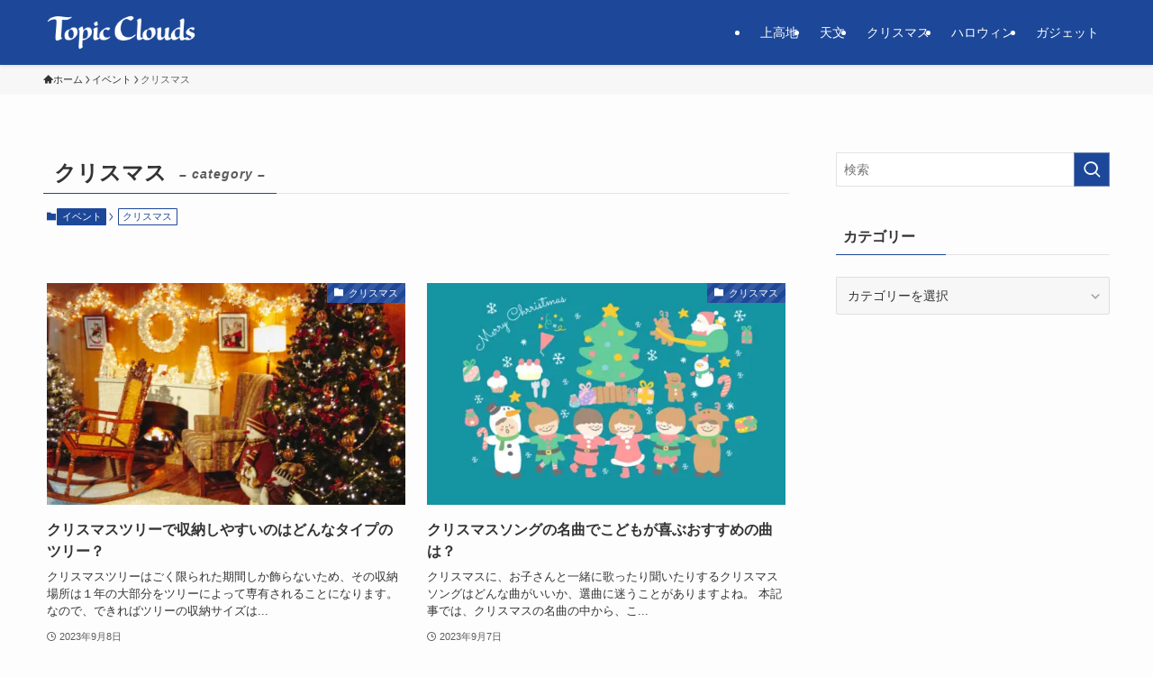

--- FILE ---
content_type: text/css
request_url: https://topiclouds.net/wp-content/tablepress-combined.min.css?ver=81
body_size: 2060
content:
.tablepress{--text-color:#111;--head-text-color:var(--text-color);--head-bg-color:#d9edf7;--odd-text-color:var(--text-color);--odd-bg-color:#fff;--even-text-color:var(--text-color);--even-bg-color:#f9f9f9;--hover-text-color:var(--text-color);--hover-bg-color:#f3f3f3;--border-color:#ddd;--padding:0.5rem;border:none;border-collapse:collapse;border-spacing:0;clear:both;margin:0 auto 1rem;table-layout:auto;width:100%}.tablepress>:not(caption)>*>*{background:none;border:none;box-sizing:border-box;float:none!important;padding:var(--padding);text-align:left;vertical-align:top}.tablepress>:where(thead)+tbody>:where(:not(.child))>*,.tablepress>tbody>*~:where(:not(.child))>*,.tablepress>tfoot>:where(:first-child)>*{border-top:1px solid var(--border-color)}.tablepress>:where(thead,tfoot)>tr>*{background-color:var(--head-bg-color);color:var(--head-text-color);font-weight:700;vertical-align:middle;word-break:normal}.tablepress>:where(tbody)>tr>*{color:var(--text-color)}.tablepress>:where(tbody.row-striping)>:nth-child(odd of :where(:not(.child,.dtrg-group)))+:where(.child)>*,.tablepress>:where(tbody.row-striping)>:nth-child(odd of :where(:not(.child,.dtrg-group)))>*{background-color:var(--odd-bg-color);color:var(--odd-text-color)}.tablepress>:where(tbody.row-striping)>:nth-child(even of :where(:not(.child,.dtrg-group)))+:where(.child)>*,.tablepress>:where(tbody.row-striping)>:nth-child(even of :where(:not(.child,.dtrg-group)))>*{background-color:var(--even-bg-color);color:var(--even-text-color)}.tablepress>.row-hover>tr{content-visibility:auto}.tablepress>.row-hover>tr:has(+.child:hover)>*,.tablepress>.row-hover>tr:hover+:where(.child)>*,.tablepress>.row-hover>tr:where(:not(.dtrg-group)):hover>*{background-color:var(--hover-bg-color);color:var(--hover-text-color)}.tablepress img{border:none;margin:0;max-width:none;padding:0}.tablepress-table-description{clear:both;display:block}.dt-scroll{width:100%}.dt-scroll .tablepress{width:100%!important}div.dt-scroll-body tfoot tr,div.dt-scroll-body thead tr{height:0}div.dt-scroll-body tfoot tr td,div.dt-scroll-body tfoot tr th,div.dt-scroll-body thead tr td,div.dt-scroll-body thead tr th{border-bottom-width:0!important;border-top-width:0!important;height:0!important;padding-bottom:0!important;padding-top:0!important}div.dt-scroll-body tfoot tr td div.dt-scroll-sizing,div.dt-scroll-body tfoot tr th div.dt-scroll-sizing,div.dt-scroll-body thead tr td div.dt-scroll-sizing,div.dt-scroll-body thead tr th div.dt-scroll-sizing{height:0!important;overflow:hidden!important}div.dt-scroll-body>table.dataTable>thead>tr>td,div.dt-scroll-body>table.dataTable>thead>tr>th{overflow:hidden}.tablepress{--head-active-bg-color:#049cdb;--head-active-text-color:var(--head-text-color);--head-sort-arrow-color:var(--head-active-text-color)}.tablepress thead th:active{outline:none}.tablepress thead .dt-orderable-asc .dt-column-order:before,.tablepress thead .dt-ordering-asc .dt-column-order:before{bottom:50%;content:"\25b2"/"";display:block;position:absolute}.tablepress thead .dt-orderable-desc .dt-column-order:after,.tablepress thead .dt-ordering-desc .dt-column-order:after{content:"\25bc"/"";display:block;position:absolute;top:50%}.tablepress thead .dt-orderable-asc .dt-column-order,.tablepress thead .dt-orderable-desc .dt-column-order,.tablepress thead .dt-ordering-asc .dt-column-order,.tablepress thead .dt-ordering-desc .dt-column-order{color:var(--head-sort-arrow-color);font-family:system-ui,-apple-system,Segoe UI,Roboto,Helvetica Neue,Noto Sans,Liberation Sans,Arial,sans-serif!important;font-size:14px;height:24px;line-height:12px;position:relative;width:12px}.tablepress thead .dt-orderable-asc .dt-column-order:after,.tablepress thead .dt-orderable-asc .dt-column-order:before,.tablepress thead .dt-orderable-desc .dt-column-order:after,.tablepress thead .dt-orderable-desc .dt-column-order:before,.tablepress thead .dt-ordering-asc .dt-column-order:after,.tablepress thead .dt-ordering-asc .dt-column-order:before,.tablepress thead .dt-ordering-desc .dt-column-order:after,.tablepress thead .dt-ordering-desc .dt-column-order:before{opacity:.2}.tablepress thead .dt-orderable-asc,.tablepress thead .dt-orderable-desc{cursor:pointer;outline-offset:-2px}.tablepress thead .dt-orderable-asc:hover,.tablepress thead .dt-orderable-desc:hover,.tablepress thead .dt-ordering-asc,.tablepress thead .dt-ordering-desc{background-color:var(--head-active-bg-color);color:var(--head-active-text-color)}.tablepress thead .dt-ordering-asc .dt-column-order:before,.tablepress thead .dt-ordering-desc .dt-column-order:after{opacity:.8}.tablepress tfoot>tr>* .dt-column-footer,.tablepress tfoot>tr>* .dt-column-header,.tablepress thead>tr>* .dt-column-footer,.tablepress thead>tr>* .dt-column-header{align-items:center;display:flex;gap:4px;justify-content:space-between}.tablepress tfoot>tr>* .dt-column-footer .dt-column-title,.tablepress tfoot>tr>* .dt-column-header .dt-column-title,.tablepress thead>tr>* .dt-column-footer .dt-column-title,.tablepress thead>tr>* .dt-column-header .dt-column-title{flex-grow:1}.tablepress tfoot>tr>* .dt-column-footer .dt-column-title:empty,.tablepress tfoot>tr>* .dt-column-header .dt-column-title:empty,.tablepress thead>tr>* .dt-column-footer .dt-column-title:empty,.tablepress thead>tr>* .dt-column-header .dt-column-title:empty{display:none}.tablepress:where(.auto-type-alignment) .dt-right,.tablepress:where(.auto-type-alignment) .dt-type-date,.tablepress:where(.auto-type-alignment) .dt-type-numeric{text-align:right}.tablepress:where(.auto-type-alignment) .dt-right .dt-column-footer,.tablepress:where(.auto-type-alignment) .dt-right .dt-column-header,.tablepress:where(.auto-type-alignment) .dt-type-date .dt-column-footer,.tablepress:where(.auto-type-alignment) .dt-type-date .dt-column-header,.tablepress:where(.auto-type-alignment) .dt-type-numeric .dt-column-footer,.tablepress:where(.auto-type-alignment) .dt-type-numeric .dt-column-header{flex-direction:row-reverse}.dt-container{clear:both;margin-bottom:1rem;position:relative}.dt-container .tablepress{margin-bottom:0}.dt-container .tablepress tfoot:empty{display:none}.dt-container .dt-layout-row{display:flex;flex-direction:row;flex-wrap:wrap;justify-content:space-between}.dt-container .dt-layout-row.dt-layout-table .dt-layout-cell{display:block;width:100%}.dt-container .dt-layout-cell{display:flex;flex-direction:row;flex-wrap:wrap;gap:1em;padding:5px 0}.dt-container .dt-layout-cell.dt-layout-full{align-items:center;justify-content:space-between;width:100%}.dt-container .dt-layout-cell.dt-layout-full>:only-child{margin:auto}.dt-container .dt-layout-cell.dt-layout-start{align-items:center;justify-content:flex-start;margin-right:auto}.dt-container .dt-layout-cell.dt-layout-end{align-items:center;justify-content:flex-end;margin-left:auto}.dt-container .dt-layout-cell:empty{display:none}.dt-container .dt-input,.dt-container label{display:inline;width:auto}.dt-container .dt-input{font-size:inherit;padding:5px}.dt-container .dt-length,.dt-container .dt-search{align-items:center;display:flex;flex-wrap:wrap;gap:5px;justify-content:center}.dt-container .dt-paging .dt-paging-button{background:#0000;border:1px solid #0000;border-radius:2px;box-sizing:border-box;color:inherit!important;cursor:pointer;display:inline-block;font-size:1em;height:32px;margin-left:2px;min-width:32px;padding:0 5px;text-align:center;text-decoration:none!important;vertical-align:middle}.dt-container .dt-paging .dt-paging-button.current,.dt-container .dt-paging .dt-paging-button:hover{border:1px solid #111}.dt-container .dt-paging .dt-paging-button.disabled,.dt-container .dt-paging .dt-paging-button.disabled:active,.dt-container .dt-paging .dt-paging-button.disabled:hover{border:1px solid #0000;color:#0000004d!important;cursor:default;outline:none}.dt-container .dt-paging>.dt-paging-button:first-child{margin-left:0}.dt-container .dt-paging .ellipsis{padding:0 1em}@media screen and (max-width:767px){.dt-container .dt-layout-row{flex-direction:column}.dt-container .dt-layout-cell{flex-direction:column;padding:.5em 0}}
.tablepress-id-22,.tablepress-id-22 tr,.tablepress-id-22 tbody td,.tablepress-id-22 thead th,.tablepress-id-22 tfoot th{border:1px solid #EDEDED;text-align:center}.tablepress-id-22{width:85%}.tablepress-id-23,.tablepress-id-23 tr,.tablepress-id-23 tbody td,.tablepress-id-23 thead th,.tablepress-id-23 tfoot th{border:1px solid #EDEDED;text-align:center}.tablepress-id-32,.tablepress-id-31,.tablepress-id-30,.tablepress-id-28,.tablepress-id-27,.tablepress-id-26,.tablepress-id-25,.tablepress-id-23,.tablepress-id-24{width:50%}.tablepress-id-25,.tablepress-id-25 tr,.tablepress-id-25 tbody td,.tablepress-id-25 thead th,.tablepress-id-25 tfoot th{border:1px solid #EDEDED;text-align:center}.tablepress-id-32,.tablepress-id-31,.tablepress-id-30,.tablepress-id-28,.tablepress-id-27,.tablepress-id-26,.tablepress-id-24{border:2px solid #ededed}.tablepress-id-29{width:85%}.tablepress-id-29,.tablepress-id-29 tr,.tablepress-id-29 tbody td,.tablepress-id-29 thead th,.tablepress-id-29 tfoot th{border:1px solid #EDEDED}.tablepress-id-33,.tablepress-id-33 tr,.tablepress-id-33 tbody td,.tablepress-id-33 thead th,.tablepress-id-33 tfoot th{border:1px solid #EDEDED;vertical-align:middle}.tablepress-id-34,.tablepress-id-34 tr,.tablepress-id-34 tbody td,.tablepress-id-34 thead th,.tablepress-id-34 tfoot th{border:1px solid #EDEDED;vertical-align:middle}.tablepress-id-35,.tablepress-id-35 tr,.tablepress-id-35 tbody td,.tablepress-id-35 thead th,.tablepress-id-35 tfoot th{border:1px solid #EDEDED;vertical-align:middle}.tablepress-id-36,.tablepress-id-36 tr,.tablepress-id-36 tbody td,.tablepress-id-36 thead th,.tablepress-id-36 tfoot th{border:1px solid #EDEDED;vertical-align:middle}.tablepress-id-37,.tablepress-id-37 tr,.tablepress-id-37 tbody td,.tablepress-id-37 thead th,.tablepress-id-37 tfoot th{border:1px solid #EDEDED;vertical-align:middle}.tablepress-id-38,.tablepress-id-38 tr,.tablepress-id-38 tbody td,.tablepress-id-38 thead th,.tablepress-id-38 tfoot th{border:1px solid #EDEDED;vertical-align:middle}.tablepress-id-39,.tablepress-id-39 tr,.tablepress-id-39 tbody td,.tablepress-id-39 thead th,.tablepress-id-39 tfoot th{border:1px solid #EDEDED;vertical-align:middle}.tablepress-id-40,.tablepress-id-40 tr,.tablepress-id-40 tbody td,.tablepress-id-40 thead th,.tablepress-id-40 tfoot th{border:1px solid #EDEDED;vertical-align:middle}.tablepress-id-41,.tablepress-id-41 tr,.tablepress-id-41 tbody td,.tablepress-id-41 thead th,.tablepress-id-41 tfoot th{border:1px solid #EDEDED;vertical-align:middle}.tablepress-id-42,.tablepress-id-42 tr,.tablepress-id-42 tbody td,.tablepress-id-42 thead th,.tablepress-id-42 tfoot th{border:1px solid #EDEDED;vertical-align:middle}.tablepress-id-43,.tablepress-id-43 tr,.tablepress-id-43 tbody td,.tablepress-id-43 thead th,.tablepress-id-43 tfoot th{border:1px solid #EDEDED;vertical-align:middle}.tablepress-id-44,.tablepress-id-44 tr,.tablepress-id-44 tbody td,.tablepress-id-44 thead th,.tablepress-id-44 tfoot th{border:1px solid #EDEDED;vertical-align:middle}.tablepress-id-45,.tablepress-id-45 tr,.tablepress-id-45 tbody td,.tablepress-id-45 thead th,.tablepress-id-45 tfoot th{border:1px solid #EDEDED;vertical-align:middle}.tablepress-id-48,.tablepress-id-48 tr,.tablepress-id-48 tbody td,.tablepress-id-48 thead th,.tablepress-id-48 tfoot th{border:1px solid #EDEDED;vertical-align:middle;font-size:90%}.tablepress-id-49,.tablepress-id-49 tr,.tablepress-id-49 tbody td,.tablepress-id-49 thead th,.tablepress-id-49 tfoot th{border:2px solid #EDEDED;vertical-align:middle}